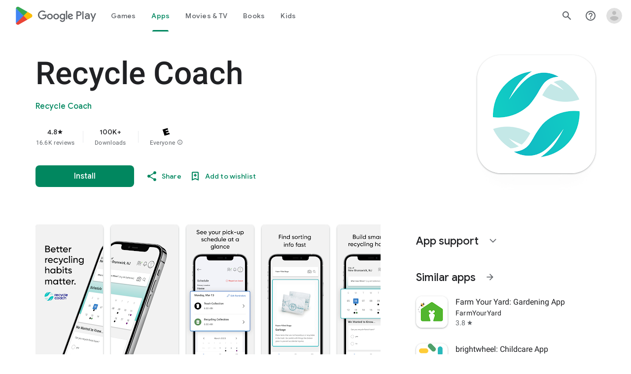

--- FILE ---
content_type: text/plain; charset=utf-8
request_url: https://play.google.com/play/log?format=json&authuser&proto_v2=true
body_size: -435
content:
["900000","1769780524816"]